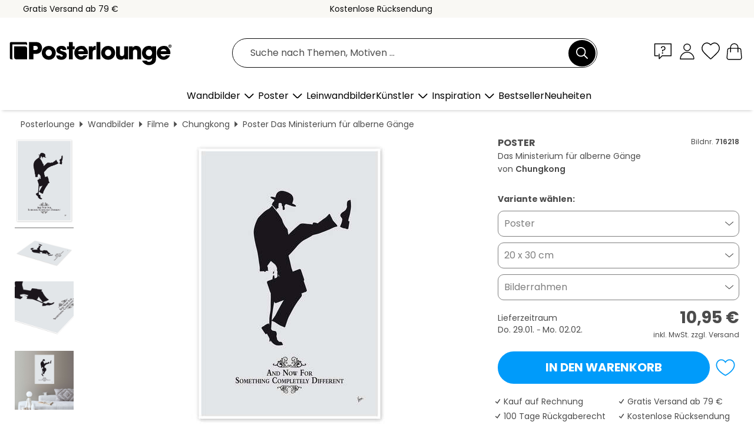

--- FILE ---
content_type: text/html; charset=utf-8
request_url: https://www.posterlounge.at/controller/shop/product/ajax/productarticle.php?i_pid=716218&s_action=images&i_paid=19110&i_paaid=0
body_size: 283
content:
{"id":"productarticle","status":true,"errorCount":0,"errors":[],"results":{"images":[{"url":"https:\/\/media.posterlounge.com\/img\/products\/720000\/716218\/716218_poster_l.jpg","path":"img\/products\/720000\/716218\/716218_poster_l.jpg","title":"Das Ministerium f\u00fcr alberne G\u00e4nge","width":333,"height":500,"sort":1,"thumb":{"url":"https:\/\/media.posterlounge.com\/img\/products\/720000\/716218\/716218_poster.jpg","path":"img\/products\/720000\/716218\/716218_poster.jpg","title":"Das Ministerium f\u00fcr alberne G\u00e4nge","width":180,"height":270,"sort":0},"large":{"url":"https:\/\/media.posterlounge.com\/img\/products\/720000\/716218\/716218_poster_l.jpg","path":"img\/products\/720000\/716218\/716218_poster_l.jpg","title":"Das Ministerium f\u00fcr alberne G\u00e4nge","width":333,"height":500,"sort":0},"zoom":{"url":"https:\/\/media.posterlounge.com\/img\/products\/720000\/716218\/716218_poster.jpg","path":"img\/products\/720000\/716218\/716218_poster.jpg","title":"Das Ministerium f\u00fcr alberne G\u00e4nge","width":1333,"height":2000,"sort":0},"html":"<li class=\"pdv-productZoomThumbnailWrapper\">\n  <a href=\"https:\/\/media.posterlounge.com\/img\/products\/720000\/716218\/716218_poster.jpg\" class=\"pdv-productImage-link\" title=\"Das Ministerium f\u00fcr alberne G\u00e4nge\" target=\"_blank\" data-width=\"1333\" data-height=\"2000\" data-image=\"https:\/\/media.posterlounge.com\/img\/products\/720000\/716218\/716218_poster_l.jpg\" data-zoom-id=\"pdv-productZoomImage\">\n    <img src=\"https:\/\/media.posterlounge.com\/img\/products\/720000\/716218\/716218_poster.jpg\" width=\"180\" height=\"270\" alt=\"Das Ministerium f\u00fcr alberne G\u00e4nge\" title=\"Das Ministerium f\u00fcr alberne G\u00e4nge\" class=\"pdv-productZoomImageThumbnail\" lazyload \/>\n  <\/a>\n<\/li>\n"},{"url":"https:\/\/media.posterlounge.com\/img\/products\/720000\/716218\/716218_poster_pds_l.jpg","path":"img\/products\/720000\/716218\/716218_poster_pds_l.jpg","title":"Das Ministerium f\u00fcr alberne G\u00e4nge","width":500,"height":300,"sort":2,"thumb":{"url":"https:\/\/media.posterlounge.com\/img\/products\/720000\/716218\/716218_poster_pds.jpg","path":"img\/products\/720000\/716218\/716218_poster_pds.jpg","title":"Das Ministerium f\u00fcr alberne G\u00e4nge","width":270,"height":162,"sort":0},"large":{"url":"https:\/\/media.posterlounge.com\/img\/products\/720000\/716218\/716218_poster_pds_l.jpg","path":"img\/products\/720000\/716218\/716218_poster_pds_l.jpg","title":"Das Ministerium f\u00fcr alberne G\u00e4nge","width":500,"height":300,"sort":0},"zoom":{"url":"https:\/\/media.posterlounge.com\/img\/products\/720000\/716218\/716218_poster_pds.jpg","path":"img\/products\/720000\/716218\/716218_poster_pds.jpg","title":"Das Ministerium f\u00fcr alberne G\u00e4nge","width":2000,"height":1200,"sort":0},"html":"<li class=\"pdv-productZoomThumbnailWrapper\">\n  <a href=\"https:\/\/media.posterlounge.com\/img\/products\/720000\/716218\/716218_poster_pds.jpg\" class=\"pdv-productImage-link\" title=\"Das Ministerium f\u00fcr alberne G\u00e4nge\" target=\"_blank\" data-width=\"2000\" data-height=\"1200\" data-image=\"https:\/\/media.posterlounge.com\/img\/products\/720000\/716218\/716218_poster_pds_l.jpg\" data-zoom-id=\"pdv-productZoomImage\">\n    <img src=\"https:\/\/media.posterlounge.com\/img\/products\/720000\/716218\/716218_poster_pds.jpg\" width=\"270\" height=\"162\" alt=\"Das Ministerium f\u00fcr alberne G\u00e4nge\" title=\"Das Ministerium f\u00fcr alberne G\u00e4nge\" class=\"pdv-productZoomImageThumbnail\" lazyload \/>\n  <\/a>\n<\/li>\n"},{"url":"https:\/\/media.posterlounge.com\/img\/products\/720000\/716218\/716218_poster_empCorner_l.jpg","path":"img\/products\/720000\/716218\/716218_poster_empCorner_l.jpg","title":"Das Ministerium f\u00fcr alberne G\u00e4nge","width":500,"height":500,"sort":4,"thumb":{"url":"https:\/\/media.posterlounge.com\/img\/products\/720000\/716218\/716218_poster_empCorner.jpg","path":"img\/products\/720000\/716218\/716218_poster_empCorner.jpg","title":"Das Ministerium f\u00fcr alberne G\u00e4nge","width":270,"height":270,"sort":0},"large":{"url":"https:\/\/media.posterlounge.com\/img\/products\/720000\/716218\/716218_poster_empCorner_l.jpg","path":"img\/products\/720000\/716218\/716218_poster_empCorner_l.jpg","title":"Das Ministerium f\u00fcr alberne G\u00e4nge","width":500,"height":500,"sort":0},"zoom":{"url":"https:\/\/media.posterlounge.com\/img\/products\/720000\/716218\/716218_poster_empCorner.jpg","path":"img\/products\/720000\/716218\/716218_poster_empCorner.jpg","title":"Das Ministerium f\u00fcr alberne G\u00e4nge","width":1000,"height":1000,"sort":0},"html":"<li class=\"pdv-productZoomThumbnailWrapper\">\n  <a href=\"https:\/\/media.posterlounge.com\/img\/products\/720000\/716218\/716218_poster_empCorner.jpg\" class=\"pdv-productImage-link\" title=\"Das Ministerium f\u00fcr alberne G\u00e4nge\" target=\"_blank\" data-width=\"1000\" data-height=\"1000\" data-image=\"https:\/\/media.posterlounge.com\/img\/products\/720000\/716218\/716218_poster_empCorner_l.jpg\" data-zoom-id=\"pdv-productZoomImage\">\n    <img src=\"https:\/\/media.posterlounge.com\/img\/products\/720000\/716218\/716218_poster_empCorner.jpg\" width=\"270\" height=\"270\" alt=\"Das Ministerium f\u00fcr alberne G\u00e4nge\" title=\"Das Ministerium f\u00fcr alberne G\u00e4nge\" class=\"pdv-productZoomImageThumbnail\" lazyload \/>\n  <\/a>\n<\/li>\n"},{"url":"https:\/\/media.posterlounge.com\/img\/products\/720000\/716218\/716218_poster_room_movies_l.jpg","path":"img\/products\/720000\/716218\/716218_poster_room_movies_l.jpg","title":"Das Ministerium f\u00fcr alberne G\u00e4nge","width":500,"height":500,"sort":10,"thumb":{"url":"https:\/\/media.posterlounge.com\/img\/products\/720000\/716218\/716218_poster_room_movies.jpg","path":"img\/products\/720000\/716218\/716218_poster_room_movies.jpg","title":"Das Ministerium f\u00fcr alberne G\u00e4nge","width":270,"height":270,"sort":0},"large":{"url":"https:\/\/media.posterlounge.com\/img\/products\/720000\/716218\/716218_poster_room_movies_l.jpg","path":"img\/products\/720000\/716218\/716218_poster_room_movies_l.jpg","title":"Das Ministerium f\u00fcr alberne G\u00e4nge","width":500,"height":500,"sort":0},"zoom":{"url":"https:\/\/media.posterlounge.com\/img\/products\/720000\/716218\/716218_poster_room_movies.jpg","path":"img\/products\/720000\/716218\/716218_poster_room_movies.jpg","title":"Das Ministerium f\u00fcr alberne G\u00e4nge","width":2000,"height":2000,"sort":0},"html":"<li class=\"pdv-productZoomThumbnailWrapper\">\n  <a href=\"https:\/\/media.posterlounge.com\/img\/products\/720000\/716218\/716218_poster_room_movies.jpg\" class=\"pdv-productImage-link\" title=\"Das Ministerium f\u00fcr alberne G\u00e4nge\" target=\"_blank\" data-width=\"2000\" data-height=\"2000\" data-image=\"https:\/\/media.posterlounge.com\/img\/products\/720000\/716218\/716218_poster_room_movies_l.jpg\" data-zoom-id=\"pdv-productZoomImage\">\n    <img src=\"https:\/\/media.posterlounge.com\/img\/products\/720000\/716218\/716218_poster_room_movies.jpg\" width=\"270\" height=\"270\" alt=\"Das Ministerium f\u00fcr alberne G\u00e4nge\" title=\"Das Ministerium f\u00fcr alberne G\u00e4nge\" class=\"pdv-productZoomImageThumbnail\" lazyload \/>\n  <\/a>\n<\/li>\n"}]}}